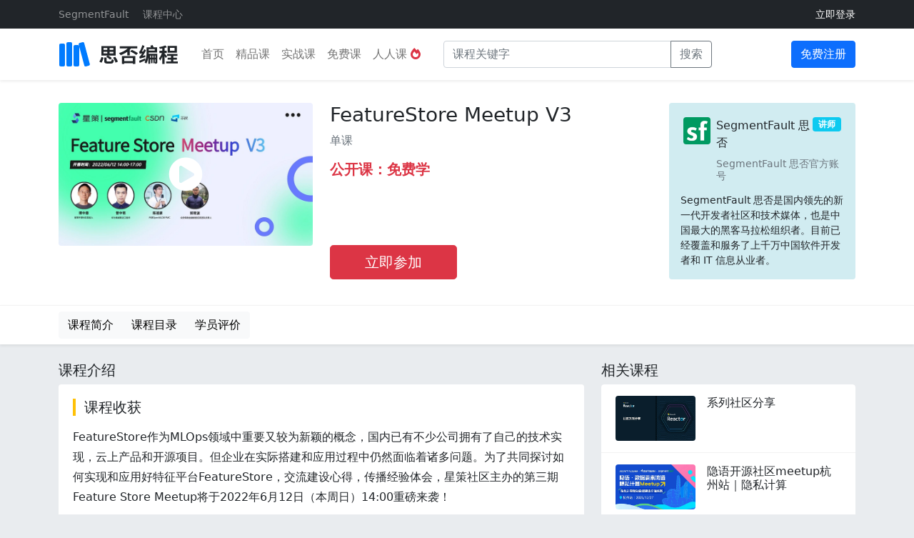

--- FILE ---
content_type: text/html; charset=UTF-8
request_url: https://ke.segmentfault.com/course/1650000041953320
body_size: 7539
content:
<!DOCTYPE HTML>
<html lang="zh-Hans">
<head>
    <meta charset="UTF-8">
    <meta name="viewport" content="width=device-width, initial-scale=1, maximum-scale=1, user-scalable=no">
    <meta name="referrer" content="no-referrer-when-downgrade"/>
    <title>FeatureStore Meetup V3 - 思否编程 - 学编程，来思否，升职加薪快人一步</title>
            <meta name="keywords"
              content="SegmentFault,思否大学,思否编程,编程学院,思否讲堂,IT精品课,IT实战课程,职业教育,知识付费,技术课程,技术培训,IT培训,在线学编程,IT在线教育,java课程,python课程,springboot课程,前端课程,php课程,vue课程,Vue.js课程,TypeScript课程">
    
            <meta name="description"
              content="思否编程是 SegmentFault 团队打造的面向IT领域的在线专业技能学习提升平台，致力于帮助学员更好的学会编程、提升技术认知、获得专业能力上的突破，实现升职加薪。我们联合一线互联网技术专家为学员提供高质量的前端,java,python,php,vue等在线技术实战精品课程,为开发者构建一所真正的在线技术实战大学。我们的讲师和学员遍布一线知名互联网公司,欢迎想能力提升的你一起前来学习!">
    
    <link rel="shortcut icon" href="https://edu-cdn.segmentfault.com/v-671877c0/images/favicon.ico">
    <link rel="apple-touch-icon" href="https://edu-cdn.segmentfault.com/v-671877c0/images/touch-icon.png">

    <meta content="#007BFF" name="msapplication-TileColor">
    <meta name="msapplication-square150x150logo" content="https://edu-cdn.segmentfault.com/v-671877c0/images/touch-icon.png">

    <link rel="stylesheet" href="https://edu-cdn.segmentfault.com/v-671877c0/css/fa.css">

            <link rel="stylesheet" href="https://edu-cdn.segmentfault.com/v-671877c0/css/detail.css">
    
    <!-- Global site tag (gtag.js) - Google Analytics -->
    <script async src="https://www.googletagmanager.com/gtag/js?id=UA-918487-16"></script>

        <link rel="stylesheet" href="https://edu-cdn.segmentfault.com/v-671877c0/css/plyr.css">
    
    <script>
        window.dataLayer = window.dataLayer || [];

        function gtag() {
            dataLayer.push(arguments);
        }

        gtag('js', new Date());
        gtag('config', 'UA-918487-16');
            </script>

        <script>
var _oa = [], OA_google = true;

function OA_script(src, cb) {
    var s = document.createElement('script'), m = document.getElementsByTagName('script')[0];
    
    if (cb) {
        s.onload = cb;
    }
    
    s.async = 1;
    s.defer = 1;
    s.src = src;
    m.parentNode.insertBefore(s, m);
}

function OA_show(name) {
    _oa.push(name);
    document.write('<div id="OA_holder_' + name + '"></div>');
}

OA_script('https://sponsor.segmentfault.com/spcjs.php?id=3&block=1&repu=0&v=605daa96');
</script>
</head>
<body>

    <div class="d-none d-lg-block top-banner text-center">
        <script type='text/javascript'>
            OA_show(30);
        </script>
    </div>

    <header class="shadow-sm">
        <div class="topbar bg-dark">
            <div class="container">
                <div class="row">
                    <div class="col-6 text-start homepage">
                        <ul class="list-inline">
                            <li class="list-inline-item me-3">
                                <a href="https://segmentfault.com">SegmentFault</a>
                            </li>
                            <li class="list-inline-item me-3">
                                <a href="/list?sort=hottest">课程中心</a>
                            </li>
                                                                                </ul>
                    </div>
                    <div class="col-6 text-end profile">
                                                    <a href="/user/login" class="text-white">立即登录</a>
                                                                    </div>
                </div>
            </div>
        </div>
        <nav class="navbar navbar-light navbar-expand-lg bg-white">
            <div class="container">
                                    <a class="navbar-brand me-4" href="/"><img src="https://edu-cdn.segmentfault.com/v-671877c0/images/logo.svg"></a>
                    <button class="navbar-toggler" type="button" data-bs-toggle="collapse" data-bs-target="#navbarNav"
                            aria-controls="navbarNav" aria-expanded="false" aria-label="展开菜单">
                        <span class="navbar-toggler-icon"></span>
                    </button>
                    <div class="collapse navbar-collapse" id="navbarNav">
                        <ul class="navbar-nav">
                                                                                        <li class="nav-item">
                                    <a class="nav-link "
                                       href="/">首页</a>
                                </li>
                                                            <li class="nav-item">
                                    <a class="nav-link "
                                       href="/edu">精品课</a>
                                </li>
                                                            <li class="nav-item">
                                    <a class="nav-link "
                                       href="/study">实战课</a>
                                </li>
                                                            <li class="nav-item">
                                    <a class="nav-link "
                                       href="/free">免费课</a>
                                </li>
                                                            <li class="nav-item">
                                    <a class="nav-link "
                                       href="/code">人人课 <i class="fas fa-fire-alt text-danger"></i></a>
                                </li>
                                                    </ul>
                        <form action="/list" class="d-flex flex-wrap align-items-center ms-4 mb-0 d-none d-lg-block me-auto" method="get">
                            <div class="input-group input-group">
                                <input type="text" name="keyword" size="32" class="form-control" placeholder="课程关键字"
                                       aria-label="课程关键字" value="" aria-describedby="button-addon2">
                                <button class="btn btn-outline-secondary input-group-text" type="submit">搜索</button>
                            </div>
                        </form>
                                                    <a href="/user/login?site=edu" class="btn btn-primary">免费注册</a>
                                            </div>
                

            </div>
        </nav>
            </header>

        <div class="topContent-wrap" data-scheduleId=1820000041953322>
            <div class='container'>
                

                <div class="row">
                    <div class="col-lg-4 img-wrap position-relative">
                        <img src="https://live-static.segmentfault.com/259/461/2594616043-62a5764030b4b_render" class="card-img-top img-fluid rounded" alt="FeatureStore Meetup V3">
                                                            <div class="position-absolute text-center preview-wrap ms-3 me-3" data-bs-toggle="modal" data-bs-target="#previewModal">
                                    <i class="fas fa-play-circle"></i>
                                </div>
                                                                                </div>

                        <div class="col-lg-5 live-info-wrap">
                            <div class="info-top">
                                <h3 class="card-title">
                                    <a href="/course/1650000041953320" class="text-reset hover-line">FeatureStore Meetup V3</a>
                                </h3>
                                <div class="card-text meta text-muted">
                                    单课
                                                                                                            <span class="text-warning ms-2"></span>
                                                                    </div>
                                                                    <p class="card-text price mt-3">
                                                <strong class="text-danger">公开课：免费学</strong>
                                            
                                                                            </p>
                                                            </div>
                            <div class="card-text buy buy-wrap">
                                <button class="btn btn-lg btn-danger px-5 action-buy">立即参加</button>                            </div>
                        </div>

                        <div class="col-lg-3 card-wrap">
                            <div class="card border-0" id="nav-live-teacher">
                                                                                                            <div class="card-header">
                                            <div class="media">
                                                <a class="d-flex" target="_blank" href="/teacher/segmentfault">
                                                    <img src="https://avatar-static.segmentfault.com/569/558/569558099-1030000000094051_huge128" class="rounded"></a>
                                                    <div class="media-body align-self-center ms-2">
                                                        <span class="badge bg-info float-end">讲师</span>
                                                        <h6 class="mb-n1">
                                                            <a target="_blank" class="text-body hover-line" href="/teacher/segmentfault">SegmentFault 思否</a>
                                                        </h6>
                                                        <small class="text-secondary">SegmentFault 思否官方账号</small>
                                                    </div>
                                                </div>
                                            </div>
                                            <div class="card-body">
                                                <div class="text-area">
                                                    <p>SegmentFault 思否是国内领先的新一代开发者社区和技术媒体，也是中国最大的黑客马拉松组织者。目前已经覆盖和服务了上千万中国软件开发者和 IT 信息从业者。</p>
                                                </div>
                                            </div>
                                                                                                                </div>
                                </div>
                            </div>

                            <div class="test row" style="display: none">
                                <div class="col-lg-8">
                                    <div class="live-detail">
                                        <div class="card border-0 rounded live-info">
                                                                                        <img src="https://live-static.segmentfault.com/259/461/2594616043-62a5764030b4b_render" class="card-img-top" alt="FeatureStore Meetup V3">
                                                                                                <div class="card-body">
                                                    <h4 class="card-title">
                                                        <a href="/course/1650000041953320" class="text-reset">FeatureStore Meetup V3</a>
                                                    </h4>
                                                    <p class="card-text meta text-muted mb-2">
                                                        单课
                                                                                                                                                                            &middot;
                                                            1
                                                            人学习
                                                                                                                #}
                                                        <span class="text-warning ms-2"></span>
                                                                                                            </p>
                                                                                                            <p class="card-text price mb-2">
                                                                    <strong class="text-danger">公开课：免费学</strong>
                                                                
                                                                                                                    </p>
                                                                                                        <p class="card-text buy my-3 buy-wrap">
                                                        <button class="btn btn-lg btn-danger action-buy">立即参加</button><button class="btn btn-lg btn-outline-secondary ms-3 action-chat">咨询
                                                            </button>                                                    </p>
                                                </div>
                                            </div>
                                        </div>

                                                                            </div>
                                </div>
                            </div>

                            
                        </div>

                        <div class="live-nav-wrap shadow-sm border-top" data-bs-toggle="affix">
                            <div class="container">
                                <div class="row">
                                    <div class="col-lg nav-wrap">
                                        <nav class="live-nav navbar fs-16 navbar-light bg-white fixed-top">
                                            <div class="btn-group" role="group">
                                                                                                                                                    <a href="#nav-live-intro" class="btn btn-light">课程简介</a>
                                                    <a href="#nav-section-list-title" class="btn btn-light">课程目录</a>
                                                    <a href="#nav-live-score" class="btn btn-light">学员评价</a>
                                                                                            </div>
                                        </nav>
                                                                                    <div class="price-info-wrap">
                                                <div class="label-price">
                                                            <strong class="text-danger">公开课：免费学</strong>
                                                        
                                                </div>
                                                <div class="btns-wrap btn-group">
                                                                                                            <button class="btn rounded btn-lg btn-danger action-buy">立即参加</button>
                                                    
                                                </div>
                                            </div>
                                                                            </div>
                                </div>
                            </div>
                        </div>
                        <div class="container pt-4">
                            <div class="row">
                                                                    <div class="col-lg-8 main">
                                                                                    <h3 id="nav-live-intro" class="h5 mt-4">课程介绍</h3>
                                            <div class="intro rounded bg-white p-s fmt">
                                                                                                    <h4 class="lesson-header">课程收获</h4>
                                                    <p>FeatureStore作为MLOps领域中重要又较为新颖的概念，国内已有不少公司拥有了自己的技术实现，云上产品和开源项目。但企业在实际搭建和应用过程中仍然面临着诸多问题。为了共同探讨如何实现和应用好特征平台FeatureStore，交流建设心得，传播经验体会，星策社区主办的第三期Feature Store Meetup将于2022年6月12日（本周日）14:00重磅来袭！</p><p>本次meetup将特别邀请开源爱好者—曾中铭、第四范式平台架构师，开源项目OpenMLDB PMC—陈迪豪、众安保险金融数据应用团队负责人—郭育波，从不同视角深入探讨Feature Store在各行业内的设计解析与应用实践。</p>
                                                
                                                                                                    <h4 class="lesson-header">适用人群</h4>
                                                    <p>技术爱好者</p>
                                                

                                                                                                    <h4 class="lesson-header">课程简介</h4>
                                                                                                <p><img src="https://live-static.segmentfault.com/204/288/2042883962-62a486772b7e3" alt="WechatIMG7.jpeg" title="WechatIMG7.jpeg"></p>

                                                <div class="text-muted small border-top pt-3">
                                                    <p>
                                                        <strong>购买须知：</strong>
                                                        <br>1、本课程为虚拟产品，一经购买，概不退款（讲师特别声明除外）<br>2、在使用过程中，遇到任何问题，请邮件联系：pr@sifou.com<br>3、划线价说明：商品展示的划横线价格为参考价，并非原价。该价格仅供您参考。
                                                                </p>
                                                                <p>
                                                                    <strong>版权声明：</strong>讲者在本产品上发表的全部原创内容（包括但不限于文字、视频、图片等）著作权均归讲师本人所有。未经讲师授权许可，观众用户不得以任何载体或形式使用讲师的内容。
                                                                </p>
                                                            </div>
                                                        </div>

                                                        <h3 id="nav-section-list-title" class="h5 mt-4">课程目录</h3>
                                                        <div class="live-index rounded border-0 mb-4 section-list-content accordion" id="section-list">
                                                                                                                            <div class="accordion-item">
                                                                    <div class="accordion-header accordion-button text-body bg-white w-100 justify-content-between hidden" type="button" data-bs-toggle="collapse" data-bs-target="#collapse-1790000041953321" aria-expanded="true" aria-controls="collapseOne">
                                                                        <span>默认大章</span>
                                                                                                                                            </div>

                                                                    <div id="collapse-1790000041953321" class="accordion-collapse collapse show" aria-labelledby="headingOne" data-bs-parent="#section-list">
                                                                        <ul class="accordion-body list-group list-group-flush">
                                                                                                                                                                                                                                                <li style="list-style: none">
                                                                                        <a href="/course/1650000041953320/section/1500000041981250" id="live-1500000041981250" class="d-flex align-items-center list-group-item list-group-item-action ">
                                                                                            <div class="symbol">
                                                                                                                                                                                                    <i class="fas fa-play-circle"></i>
                                                                                                                                                                                            </div>
                                                                                            <h5>FeatureStore Meetup V3</h5>
                                                                                            <p class="fs-14 text-muted mt-0 flex-fill d-flex justify-content-end right-content">
                                                                                                                        180 分钟
            
                                                                                                                                                                                                                                                                                                            <span class="text-light bg-success ms-3">公开课</span>
                                                                                                                                                                                                                                                                                                </p>
                                                                                        </a>
                                                                                    </li>
                                                                                                                                                            
                                                                        </ul>
                                                                    </div>
                                                                </div>
                                                                                                                    </div>
                                                    
                                                    <h3 id="nav-live-score" class="h5 mt-4">
                                                                                                                    学员评价
                                                                                                            </h3>

                                                    
                                                                
                                                                <div class="live-score rounded bg-white p-s" id="score">
                                                                    <h3>5.0
                                                                        <span class="meta text-muted"><i class="far fa-star" aria-hidden="true"></i><i class="far fa-star" aria-hidden="true"></i><i class="far fa-star" aria-hidden="true"></i><i class="far fa-star" aria-hidden="true"></i><i class="far fa-star" aria-hidden="true"></i><em>暂无评价</em>
                                                                        </span>
                                                                    </h3>

                                                                    
                                                                                                                                                                    </div>

                                                                                    
                                                                                
                                                                                            
    

                                                                            </div>
                                                                            <div class="col-lg-4 sidebar">
                                                                                                                                                                    <h3 class="h5">相关课程</h3>

                                                                                        <div class="list-group list-group-flush rounded overflow-hidden live-list mb-4">
                    <a href="/course/1650000047528673" class="list-group-item list-group-item-action py-3">
                <div class="media">
                    <span class="img rounded me-3" style="background-image: url(https://live-static.segmentfault.com/410/596/4105969813-695f134a7eec8_render)"></span>
                    <div class="media-body fs-14">
                        <h5 class="h6 text-body mb-1 h-210">系列社区分享</h5>
                                                                    </div>
                </div>
            </a>
                    <a href="/course/1650000047499822" class="list-group-item list-group-item-action py-3">
                <div class="media">
                    <span class="img rounded me-3" style="background-image: url(https://live-static.segmentfault.com/117/493/1174932190-694b605427967_render)"></span>
                    <div class="media-body fs-14">
                        <h5 class="h6 text-body mb-1 h-210">隐语开源社区meetup杭州站｜隐私计算</h5>
                                                                    </div>
                </div>
            </a>
                    <a href="/course/1650000047504101" class="list-group-item list-group-item-action py-3">
                <div class="media">
                    <span class="img rounded me-3" style="background-image: url(https://live-static.segmentfault.com/498/017/49801742-694df0199bc82_render)"></span>
                    <div class="media-body fs-14">
                        <h5 class="h6 text-body mb-1 h-210">Google AI 构建可落地的全栈技术体系</h5>
                                                                    </div>
                </div>
            </a>
                    <a href="/course/1650000038332416" class="list-group-item list-group-item-action py-3">
                <div class="media">
                    <span class="img rounded me-3" style="background-image: url(https://live-static.segmentfault.com/956/745/956745440-5fc4c17e45b9e_render)"></span>
                    <div class="media-body fs-14">
                        <h5 class="h6 text-body mb-1 h-210">Rust China Conf 2020</h5>
                                                                    </div>
                </div>
            </a>
                    <a href="/course/1650000043081728" class="list-group-item list-group-item-action py-3">
                <div class="media">
                    <span class="img rounded me-3" style="background-image: url(https://live-static.segmentfault.com/301/210/301210374-6399b7d2b0991_render)"></span>
                    <div class="media-body fs-14">
                        <h5 class="h6 text-body mb-1 h-210">【比特熊充电栈】</h5>
                                                                    </div>
                </div>
            </a>
            </div>

                                                                                                                                                                                                                                                    <div class='fixed-bottom bottom-btn-wrap'>
                                                                                        <div class="label-price">
                                                                                                                                                                                            <span class="sale-price">￥0.00</span>
                                                                                                                                                                                    </div>
                                                                                        <div class="btns-wrap btn-group">
                                                                                            
                                                                                                                                                                                            <button class="btn px-4 rounded btn-lg btn-danger action-buy">立即参加</button>
                                                                                                                                                                                    </div>
                                                                                    </div>
                                                                                                                                                                <footer id="footer" class="text-muted fs-14">

             <div class="d-grid">
            <a href="https://jinshuju.net/f/HK5r9K" target="_blank" class="btn btn-light mb-2">
                <i class="fas fa-chalkboard-teacher"></i>
                申请成为讲师
            </a>
        </div>
        <a href="https://about.segmentfault.com/" class="text-reset">关于我们</a>
    &middot;
    <a href="https://segmentfault.com/tos" class="text-reset">服务条款</a>
    &middot;
    <a href="mailto:pr@sifou.com" class="text-reset">联系我们</a>
    <br>
        <a href="mailto:pr@sifou.com" class="text-reset">违法和不良信息举报</a>
        <br/>
        <a href="https://beian.miit.gov.cn" class="text-reset">浙ICP备15005796号-2</a>
        <br/>
        <a href="http://www.beian.gov.cn/portal/registerSystemInfo?recordcode=33010602002000" class="text-reset">浙公网安备 33010602002000号</a>
        <br/>
        <span>ICP 经营许可 浙B2-20201554</span>
        <br/>

        &copy;
        2026
        思否编程
    </footer>
                                                                            </div>
                                                                                                                                            </div>
                                                                </div>
                                                                <div class="modal fade" id="previewModal" tabindex="-1" role="dialog" aria-labelledby="previewModalLabel" aria-hidden="true">
                                                                    <div class="modal-dialog modal-lg modal-dialog-centered" role="document">
                                                                        <div class="modal-content">
                                                                            <div class="modal-header">
                                                                                <h5 class="modal-title" id="previewModalLabel">预览</h5>
                                                                                <button type="button" class="btn-close" data-bs-dismiss="modal" aria-label="Close">     
                                                                                </button>
                                                                            </div>
                                                                            <div class="modal-body">
                                                                                <span id="buylink" style="display:none">
                                                                                    <a href="/course/1650000041953320" target="_blank"><img alt="" src="https://image-static.segmentfault.com/283/414/2834142176-5eec674b81f39"/></a>
                                                                                </span>
                                                                                <div id="video-player" class="bg-dark" data-vid="44bcb013f36216fc84443c663137d23f_4"></div>
                                                                            </div>
                                                                            <div class="modal-footer">
                                                                                <button type="button" class="btn btn-secondary" data-bs-dismiss="modal">关闭</button>
                                                                            </div>
                                                                        </div>
                                                                    </div>
                                                                </div>
                                                                <script type="text/javascript">
                                                                    window.VIDEO_ON_DEMAND = 1;
                                                                    window.PREVIEW = false;
                                                                </script>
                                                            
<script>
    (function (w) {
        w.SF = {
            staticUrl: "https://edu-cdn.segmentfault.com/v-671877c0/",
            actionBase: "https://ke.segmentfault.com",
            isShowNote: true
        };
        w.SF.token = (function () {
    var _s1I2 = '524'//'1'
+'9'//'8i'
+//'2v'
'b5'+//'L'
'5ec'+//'a'
'a'+//'hy'
'ea'+'50'//'I'
+//'tR3'
'a3'+''///*'OI'*/'OI'
+//'S90'
'fca'+//'Dd'
'4'+'2e'//'7'
+'c'//'9h'
+/* 'Xg'//'Xg' */''+''///*'N9J'*/'N9J'
+//'Z3z'
'f7d'+//'0YH'
'0'+''///*'9MU'*/'9MU'
+'1'//'bG'
+'0ab'//'BDG'
+//'s'
'8d', _c7kM = [[9,10]];

    for (var i = 0; i < _c7kM.length; i ++) {
        _s1I2 = _s1I2.substring(0, _c7kM[i][0]) + _s1I2.substring(_c7kM[i][1]);
    }

    return _s1I2;
})();;
    })(window);
</script>
    <script src="https://edu-cdn.segmentfault.com/v-671877c0/js/detail.js"></script>

                                                                <script>
                                                                    window.gtag_info = {
                                                                        id: '1650000041953320',
                                                                        name: 'FeatureStore Meetup V3',
                                                                        scheduleId: '',
                                                                        price: '0.00'
                                                                    }
                                                                    SF.pay('.action-buy', '1650000041953320', null, null, 0.00, '0.00');

                                                                    SF.chat('.action-chat', '1030000000094051', 'SegmentFault思否')                                                                    ;
                                                                    SF.commission('https://ke.segmentfault.com/course/1650000041953320', 'http://service.weibo.com/share/share.php?title=%E5%BF%AB%E6%9D%A5+%40SegmentFault+%E5%AD%A6%E4%B9%A0SegmentFault%E6%80%9D%E5%90%A6%E8%80%81%E5%B8%88%E7%9A%84%E8%AF%BE%E7%A8%8B%E3%80%8AFeatureStore+Meetup+V3%E3%80%8B+&pic=https%3A%2F%2Flive-static.segmentfault.com%2F259%2F461%2F2594616043-62a5764030b4b_render&appKey=1742025894&url=https%3A%2F%2Fke.segmentfault.com%2Fcourse%2F1650000041953320&searchPic=false');
                                                                    SF.scrollSpy('.live-nav');
                                                                    SF.renderScore('/course/1650000041953320', 1);
                                                                    SF.wxLite('.wxlite', '');
                                                                    SF.toggleResource('#btn-toggle-resource')
                                                                </script>
                                                                                                                            
</body>
</html>
